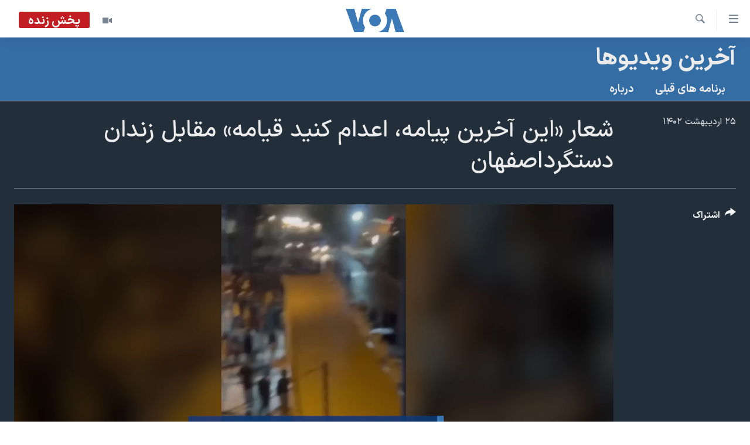

--- FILE ---
content_type: text/html; charset=utf-8
request_url: https://ir.voanews.com/a/protest-gathering-esfahan-dastgerd-prison/7093385.html
body_size: 13256
content:

<!DOCTYPE html>
<html lang="fa" dir="rtl" class="no-js">
<head>
<link href="/Content/responsive/VOA/fa-IR/VOA-fa-IR.css?&amp;av=0.0.0.0&amp;cb=310" rel="stylesheet"/>
<script src="https://tags.voanews.com/voa-pangea/prod/utag.sync.js"></script> <script type='text/javascript' src='https://www.youtube.com/iframe_api' async></script>
<script type="text/javascript">
//a general 'js' detection, must be on top level in <head>, due to CSS performance
document.documentElement.className = "js";
var cacheBuster = "310";
var appBaseUrl = "/";
var imgEnhancerBreakpoints = [0, 144, 256, 408, 650, 1023, 1597];
var isLoggingEnabled = false;
var isPreviewPage = false;
var isLivePreviewPage = false;
if (!isPreviewPage) {
window.RFE = window.RFE || {};
window.RFE.cacheEnabledByParam = window.location.href.indexOf('nocache=1') === -1;
const url = new URL(window.location.href);
const params = new URLSearchParams(url.search);
// Remove the 'nocache' parameter
params.delete('nocache');
// Update the URL without the 'nocache' parameter
url.search = params.toString();
window.history.replaceState(null, '', url.toString());
} else {
window.addEventListener('load', function() {
const links = window.document.links;
for (let i = 0; i < links.length; i++) {
links[i].href = '#';
links[i].target = '_self';
}
})
}
// Iframe & Embed detection
var embedProperties = {};
try {
// Reliable way to check if we are in an iframe.
var isIframe = window.self !== window.top;
embedProperties.is_iframe = isIframe;
if (!isIframe) {
embedProperties.embed_context = "main";
} else {
// We are in an iframe. Let's try to access the parent.
// This access will only fail with strict cross-origin (without document.domain).
var parentLocation = window.top.location;
// The access succeeded. Now we explicitly compare the hostname.
if (window.location.hostname === parentLocation.hostname) {
embedProperties.embed_context = "embed_self";
} else {
// Hostname is different (e.g. different subdomain with document.domain)
embedProperties.embed_context = "embed_cross";
}
// Since the access works, we can safely get the details.
embedProperties.url_parent = parentLocation.href;
embedProperties.title_parent = window.top.document.title;
}
} catch (err) {
// We are in an iframe, and an error occurred, probably due to cross-origin restrictions.
embedProperties.is_iframe = true;
embedProperties.embed_context = "embed_cross";
// We cannot access the properties of window.top.
// `document.referrer` can sometimes provide the URL of the parent page.
// It is not 100% reliable, but it is the best we can do in this situation.
embedProperties.url_parent = document.referrer || null;
embedProperties.title_parent = null; // We can't get to the title in a cross-origin scenario.
}
var pwaEnabled = false;
var swCacheDisabled;
</script>
<meta charset="utf-8" />
<title>شعار &#171;این آخرین پیامه، اعدام کنید قیامه&#187; مقابل زندان دستگرد&#160;اصفهان</title>
<meta name="description" content="با افزایش نگرانی‌ها از خطر اجرای احکام اعدام سه متهم پرونده &#171;خانه اصفهان&#187; شمار زیادی از معترضان در نخستین ساعات بامداد دوشنبه مقابل زندان دستگرد اصفهان تجمع کردند. این در حالی است که تصاویری از تیراندازی ماموران حکومتی به سوی معترضان منتشر شده است." />
<meta name="keywords" content="آخرین ویدیوها, اعدام, اصفهان, زندان, دستگرد" />
<meta name="viewport" content="width=device-width, initial-scale=1.0" />
<meta http-equiv="X-UA-Compatible" content="IE=edge" />
<meta name="robots" content="max-image-preview:large"><meta property="fb:pages" content="76683931440" />
<meta name="msvalidate.01" content="3286EE554B6F672A6F2E608C02343C0E" />
<link href="https://ir.voanews.com/a/protest-gathering-esfahan-dastgerd-prison/7093385.html" rel="canonical" />
<meta name="apple-mobile-web-app-title" content="صدای آمریکا" />
<meta name="apple-mobile-web-app-status-bar-style" content="black" />
<meta name="apple-itunes-app" content="app-id=1334373695, app-argument=//7093385.rtl" />
<meta content="شعار «این آخرین پیامه، اعدام کنید قیامه» مقابل زندان دستگرد اصفهان" property="og:title" />
<meta content="با افزایش نگرانی‌ها از خطر اجرای احکام اعدام سه متهم پرونده «خانه اصفهان» شمار زیادی از معترضان در نخستین ساعات بامداد دوشنبه مقابل زندان دستگرد اصفهان تجمع کردند. این در حالی است که تصاویری از تیراندازی ماموران حکومتی به سوی معترضان منتشر شده است." property="og:description" />
<meta content="video.other" property="og:type" />
<meta content="https://ir.voanews.com/a/protest-gathering-esfahan-dastgerd-prison/7093385.html" property="og:url" />
<meta content="صدای آمریکا" property="og:site_name" />
<meta content="https://www.facebook.com/voafarsi" property="article:publisher" />
<meta content="https://gdb.voanews.com/01000000-0aff-0242-71ac-08db54e3bb72_tv_w1200_h630.jpg" property="og:image" />
<meta content="1200" property="og:image:width" />
<meta content="630" property="og:image:height" />
<meta content="110459702443185" property="fb:app_id" />
<meta content="player" name="twitter:card" />
<meta content="@VOAfarsi" name="twitter:site" />
<meta content="https://ir.voanews.com/embed/player/article/7093385.html" name="twitter:player" />
<meta content="435" name="twitter:player:width" />
<meta content="314" name="twitter:player:height" />
<meta content="https://voa-video-ns.akamaized.net/pangeavideo/2023/05/0/01/01000000-0aff-0242-71ac-08db54e3bb72.mp4" name="twitter:player:stream" />
<meta content="video/mp4; codecs=&quot;h264&quot;" name="twitter:player:stream:content_type" />
<meta content="شعار «این آخرین پیامه، اعدام کنید قیامه» مقابل زندان دستگرد اصفهان" name="twitter:title" />
<meta content="با افزایش نگرانی‌ها از خطر اجرای احکام اعدام سه متهم پرونده «خانه اصفهان» شمار زیادی از معترضان در نخستین ساعات بامداد دوشنبه مقابل زندان دستگرد اصفهان تجمع کردند. این در حالی است که تصاویری از تیراندازی ماموران حکومتی به سوی معترضان منتشر شده است." name="twitter:description" />
<link rel="amphtml" href="https://ir.voanews.com/amp/protest-gathering-esfahan-dastgerd-prison/7093385.html" />
<script type="application/ld+json">{"duration":"PT1M","uploadDate":"2023-05-15 01:52:43Z","embedUrl":"https://ir.voanews.com/embed/player/article/7093385.html","headline":"شعار «این آخرین پیامه، اعدام کنید قیامه» مقابل زندان دستگرد اصفهان","inLanguage":"fa-IR","keywords":"آخرین ویدیوها, اعدام, اصفهان, زندان, دستگرد","author":{"@type":"Person","name":"صدای آمریکا"},"datePublished":"2023-05-15 01:52:43Z","dateModified":"2023-05-15 01:52:43Z","publisher":{"logo":{"width":512,"height":220,"@type":"ImageObject","url":"https://ir.voanews.com/Content/responsive/VOA/fa-IR/img/logo.png"},"@type":"Organization","url":"https://ir.voanews.com","sameAs":["https://www.facebook.com/voafarsi","https://telegram.me/farsivoa","https://twitter.com/VOAfarsi","https://www.youtube.com/voafarsi","https://instagram.com/voafarsi/","\r\n\r\nhttps://www.threads.net/@voafarsi"],"name":"صدای آمریکا","alternateName":"صدای آمریکا"},"thumbnailUrl":"https://gdb.voanews.com/01000000-0aff-0242-71ac-08db54e3bb72_tv_w1080_h608.jpg","@context":"https://schema.org","@type":"VideoObject","mainEntityOfPage":"https://ir.voanews.com/a/protest-gathering-esfahan-dastgerd-prison/7093385.html","url":"https://ir.voanews.com/a/protest-gathering-esfahan-dastgerd-prison/7093385.html","description":"با افزایش نگرانی‌ها از خطر اجرای احکام اعدام سه متهم پرونده «خانه اصفهان» شمار زیادی از معترضان در نخستین ساعات بامداد دوشنبه مقابل زندان دستگرد اصفهان تجمع کردند. این در حالی است که تصاویری از تیراندازی ماموران حکومتی به سوی معترضان منتشر شده است.","image":{"width":1080,"height":608,"@type":"ImageObject","url":"https://gdb.voanews.com/01000000-0aff-0242-71ac-08db54e3bb72_tv_w1080_h608.jpg"},"name":"شعار «این آخرین پیامه، اعدام کنید قیامه» مقابل زندان دستگرد اصفهان"}</script>
<script src="/Scripts/responsive/infographics.b?v=dVbZ-Cza7s4UoO3BqYSZdbxQZVF4BOLP5EfYDs4kqEo1&amp;av=0.0.0.0&amp;cb=310"></script>
<script src="/Scripts/responsive/loader.b?v=C-JLefdHQ4ECvt5x4bMsJCTq2VRkcN8JUkP-IB-DzAI1&amp;av=0.0.0.0&amp;cb=310"></script>
<link rel="icon" type="image/svg+xml" href="/Content/responsive/VOA/img/webApp/favicon.svg" />
<link rel="alternate icon" href="/Content/responsive/VOA/img/webApp/favicon.ico" />
<link rel="apple-touch-icon" sizes="152x152" href="/Content/responsive/VOA/img/webApp/ico-152x152.png" />
<link rel="apple-touch-icon" sizes="144x144" href="/Content/responsive/VOA/img/webApp/ico-144x144.png" />
<link rel="apple-touch-icon" sizes="114x114" href="/Content/responsive/VOA/img/webApp/ico-114x114.png" />
<link rel="apple-touch-icon" sizes="72x72" href="/Content/responsive/VOA/img/webApp/ico-72x72.png" />
<link rel="apple-touch-icon-precomposed" href="/Content/responsive/VOA/img/webApp/ico-57x57.png" />
<link rel="icon" sizes="192x192" href="/Content/responsive/VOA/img/webApp/ico-192x192.png" />
<link rel="icon" sizes="128x128" href="/Content/responsive/VOA/img/webApp/ico-128x128.png" />
<meta name="msapplication-TileColor" content="#ffffff" />
<meta name="msapplication-TileImage" content="/Content/responsive/VOA/img/webApp/ico-144x144.png" />
<link rel="alternate" type="application/rss+xml" title="VOA - Top Stories [RSS]" href="/api/" />
<link rel="sitemap" type="application/rss+xml" href="/sitemap.xml" />
<script type="text/javascript">
var analyticsData = Object.assign(embedProperties, {url:"https://ir.voanews.com/a/protest-gathering-esfahan-dastgerd-prison/7093385.html",property_id:"476",article_uid:"7093385",page_title:"شعار «این آخرین پیامه، اعدام کنید قیامه» مقابل زندان دستگرد اصفهان",page_type:"video",content_type:"video",subcontent_type:"video",last_modified:"2023-05-15 01:52:43Z",pub_datetime:"2023-05-15 01:52:43Z",section:"آخرین ویدیوها",english_section:"s_videos",byline:"",categories:"s_videos",tags:"اعدام;اصفهان;زندان;دستگرد",domain:"ir.voanews.com",language:"Persian",language_service:"VOA Persian",platform:"web",copied:"no",copied_article:"",copied_title:"",runs_js:"Yes",cms_release:"8.45.0.0.310",enviro_type:"prod",slug:"protest-gathering-esfahan-dastgerd-prison",entity:"VOA",short_language_service:"PER",platform_short:"W",page_name:"شعار «این آخرین پیامه، اعدام کنید قیامه» مقابل زندان دستگرد اصفهان"});
// Push Analytics data as GTM message (without "event" attribute and before GTM initialization)
window.dataLayer = window.dataLayer || [];
window.dataLayer.push(analyticsData);
</script>
<script type="text/javascript" data-cookiecategory="analytics">
var gtmEventObject = {event: 'page_meta_ready'};window.dataLayer = window.dataLayer || [];window.dataLayer.push(gtmEventObject);
var renderGtm = "true";
if (renderGtm === "true") {
(function(w,d,s,l,i){w[l]=w[l]||[];w[l].push({'gtm.start':new Date().getTime(),event:'gtm.js'});var f=d.getElementsByTagName(s)[0],j=d.createElement(s),dl=l!='dataLayer'?'&l='+l:'';j.async=true;j.src='//www.googletagmanager.com/gtm.js?id='+i+dl;f.parentNode.insertBefore(j,f);})(window,document,'script','dataLayer','GTM-N8MP7P');
}
</script>
</head>
<body class=" nav-no-loaded cc_theme pg-media use-sticky-share js-category-to-nav pg-prog nojs-images date-time-enabled">
<noscript><iframe src="https://www.googletagmanager.com/ns.html?id=GTM-N8MP7P" height="0" width="0" style="display:none;visibility:hidden"></iframe></noscript> <script type="text/javascript" data-cookiecategory="analytics">
var gtmEventObject = {event: 'page_meta_ready'};window.dataLayer = window.dataLayer || [];window.dataLayer.push(gtmEventObject);
var renderGtm = "true";
if (renderGtm === "true") {
(function(w,d,s,l,i){w[l]=w[l]||[];w[l].push({'gtm.start':new Date().getTime(),event:'gtm.js'});var f=d.getElementsByTagName(s)[0],j=d.createElement(s),dl=l!='dataLayer'?'&l='+l:'';j.async=true;j.src='//www.googletagmanager.com/gtm.js?id='+i+dl;f.parentNode.insertBefore(j,f);})(window,document,'script','dataLayer','GTM-N8MP7P');
}
</script>
<!--Analytics tag js version start-->
<script type="text/javascript" data-cookiecategory="analytics">
var utag_data = Object.assign({}, analyticsData, {pub_year:"2023",pub_month:"05",pub_day:"15",pub_hour:"01",pub_weekday:"Monday"});
if(typeof(TealiumTagFrom)==='function' && typeof(TealiumTagSearchKeyword)==='function') {
var utag_from=TealiumTagFrom();var utag_searchKeyword=TealiumTagSearchKeyword();
if(utag_searchKeyword!=null && utag_searchKeyword!=='' && utag_data["search_keyword"]==null) utag_data["search_keyword"]=utag_searchKeyword;if(utag_from!=null && utag_from!=='') utag_data["from"]=TealiumTagFrom();}
if(window.top!== window.self&&utag_data.page_type==="snippet"){utag_data.page_type = 'iframe';}
try{if(window.top!==window.self&&window.self.location.hostname===window.top.location.hostname){utag_data.platform = 'self-embed';utag_data.platform_short = 'se';}}catch(e){if(window.top!==window.self&&window.self.location.search.includes("platformType=self-embed")){utag_data.platform = 'cross-promo';utag_data.platform_short = 'cp';}}
(function(a,b,c,d){ a="https://tags.voanews.com/voa-pangea/prod/utag.js"; b=document;c="script";d=b.createElement(c);d.src=a;d.type="text/java"+c;d.async=true; a=b.getElementsByTagName(c)[0];a.parentNode.insertBefore(d,a); })();
</script>
<!--Analytics tag js version end-->
<!-- Analytics tag management NoScript -->
<noscript>
<img style="position: absolute; border: none;" src="https://ssc.voanews.com/b/ss/bbgprod,bbgentityvoa/1/G.4--NS/730000857?pageName=voa%3aper%3aw%3avideo%3a%d8%b4%d8%b9%d8%a7%d8%b1%20%c2%ab%d8%a7%db%8c%d9%86%20%d8%a2%d8%ae%d8%b1%db%8c%d9%86%20%d9%be%db%8c%d8%a7%d9%85%d9%87%d8%8c%20%d8%a7%d8%b9%d8%af%d8%a7%d9%85%20%da%a9%d9%86%db%8c%d8%af%20%d9%82%db%8c%d8%a7%d9%85%d9%87%c2%bb%20%d9%85%d9%82%d8%a7%d8%a8%d9%84%20%d8%b2%d9%86%d8%af%d8%a7%d9%86%20%d8%af%d8%b3%d8%aa%da%af%d8%b1%d8%af%c2%a0%d8%a7%d8%b5%d9%81%d9%87%d8%a7%d9%86&amp;c6=%d8%b4%d8%b9%d8%a7%d8%b1%20%c2%ab%d8%a7%db%8c%d9%86%20%d8%a2%d8%ae%d8%b1%db%8c%d9%86%20%d9%be%db%8c%d8%a7%d9%85%d9%87%d8%8c%20%d8%a7%d8%b9%d8%af%d8%a7%d9%85%20%da%a9%d9%86%db%8c%d8%af%20%d9%82%db%8c%d8%a7%d9%85%d9%87%c2%bb%20%d9%85%d9%82%d8%a7%d8%a8%d9%84%20%d8%b2%d9%86%d8%af%d8%a7%d9%86%20%d8%af%d8%b3%d8%aa%da%af%d8%b1%d8%af%c2%a0%d8%a7%d8%b5%d9%81%d9%87%d8%a7%d9%86&amp;v36=8.45.0.0.310&amp;v6=D=c6&amp;g=https%3a%2f%2fir.voanews.com%2fa%2fprotest-gathering-esfahan-dastgerd-prison%2f7093385.html&amp;c1=D=g&amp;v1=D=g&amp;events=event1&amp;c16=voa%20persian&amp;v16=D=c16&amp;c5=s_videos&amp;v5=D=c5&amp;ch=%d8%a2%d8%ae%d8%b1%db%8c%d9%86%20%d9%88%db%8c%d8%af%db%8c%d9%88%d9%87%d8%a7&amp;c15=persian&amp;v15=D=c15&amp;c4=video&amp;v4=D=c4&amp;c14=7093385&amp;v14=D=c14&amp;v20=no&amp;c17=web&amp;v17=D=c17&amp;mcorgid=518abc7455e462b97f000101%40adobeorg&amp;server=ir.voanews.com&amp;pageType=D=c4&amp;ns=bbg&amp;v29=D=server&amp;v25=voa&amp;v30=476&amp;v105=D=User-Agent " alt="analytics" width="1" height="1" /></noscript>
<!-- End of Analytics tag management NoScript -->
<!--*** Accessibility links - For ScreenReaders only ***-->
<section>
<div class="sr-only">
<h2>لینکهای قابل دسترسی</h2>
<ul>
<li><a href="#content" data-disable-smooth-scroll="1">جهش به محتوای اصلی</a></li>
<li><a href="#navigation" data-disable-smooth-scroll="1">جهش به صفحه اصلی </a></li>
<li><a href="#txtHeaderSearch" data-disable-smooth-scroll="1">جهش به جستجو</a></li>
</ul>
</div>
</section>
<div dir="rtl">
<div id="page">
<aside>
<div class="ctc-message pos-fix">
<div class="ctc-message__inner">لینک در حافظه ذخیره شد</div>
</div>
</aside>
<div class="hdr-20 hdr-20--big">
<div class="hdr-20__inner">
<div class="hdr-20__max pos-rel">
<div class="hdr-20__side hdr-20__side--primary d-flex">
<label data-for="main-menu-ctrl" data-switcher-trigger="true" data-switch-target="main-menu-ctrl" class="burger hdr-trigger pos-rel trans-trigger" data-trans-evt="click" data-trans-id="menu">
<span class="ico ico-close hdr-trigger__ico hdr-trigger__ico--close burger__ico burger__ico--close"></span>
<span class="ico ico-menu hdr-trigger__ico hdr-trigger__ico--open burger__ico burger__ico--open"></span>
</label>
<div class="menu-pnl pos-fix trans-target" data-switch-target="main-menu-ctrl" data-trans-id="menu">
<div class="menu-pnl__inner">
<nav class="main-nav menu-pnl__item menu-pnl__item--first">
<ul class="main-nav__list accordeon" data-analytics-tales="false" data-promo-name="link" data-location-name="nav,secnav">
<li class="main-nav__item">
<a class="main-nav__item-name main-nav__item-name--link" href="/" title="خانه" >خانه</a>
</li>
<li class="main-nav__item accordeon__item" data-switch-target="menu-item-790">
<label class="main-nav__item-name main-nav__item-name--label accordeon__control-label" data-switcher-trigger="true" data-for="menu-item-790">
موضوع ها
<span class="ico ico-chevron-down main-nav__chev"></span>
</label>
<div class="main-nav__sub-list">
<a class="main-nav__item-name main-nav__item-name--link main-nav__item-name--sub" href="/iran" title="ایران" data-item-name="iran" >ایران</a>
<a class="main-nav__item-name main-nav__item-name--link main-nav__item-name--sub" href="/america" title="آمریکا" data-item-name="us" >آمریکا</a>
<a class="main-nav__item-name main-nav__item-name--link main-nav__item-name--sub" href="/world" title="جهان" data-item-name="world" >جهان</a>
<a class="main-nav__item-name main-nav__item-name--link main-nav__item-name--sub" href="/z/1031" title="گزیده‌ها" data-item-name="s_persian_news" >گزیده‌ها</a>
<a class="main-nav__item-name main-nav__item-name--link main-nav__item-name--sub" href="/z/3826" title="ویژه برنامه‌ها" data-item-name="p_special-programs" >ویژه برنامه‌ها</a>
<a class="main-nav__item-name main-nav__item-name--link main-nav__item-name--sub" href="/z/6646" title="ویدیوها" data-item-name="s_videos" >ویدیوها</a>
<a class="main-nav__item-name main-nav__item-name--link main-nav__item-name--sub" href="/z/4264" title="حقوق شهروندی" data-item-name="s_civil-rights" >حقوق شهروندی</a>
<a class="main-nav__item-name main-nav__item-name--link main-nav__item-name--sub" href="/z/1037" title="علم و فناوری" data-item-name="s_persian_news_science-technology" >علم و فناوری</a>
<a class="main-nav__item-name main-nav__item-name--link main-nav__item-name--sub" href="/z/1113" title="گالری عکس" data-item-name="persian_news_photo-galleries" >گالری عکس</a>
<a class="main-nav__item-name main-nav__item-name--link main-nav__item-name--sub" href="/p/6980.html" title="آرشیو پخش زنده" >آرشیو پخش زنده</a>
</div>
</li>
<li class="main-nav__item">
<a class="main-nav__item-name main-nav__item-name--link" href="/programs/tv" title="برنامه های تلویزیونی" >برنامه های تلویزیونی</a>
</li>
<li class="main-nav__item">
<a class="main-nav__item-name main-nav__item-name--link" href="/schedule/tv.html#live-now" title="جدول برنامه ها" >جدول برنامه ها</a>
</li>
<li class="main-nav__item accordeon__item" data-switch-target="menu-item-1810">
<label class="main-nav__item-name main-nav__item-name--label accordeon__control-label" data-switcher-trigger="true" data-for="menu-item-1810">
صفحه‌های ویژه
<span class="ico ico-chevron-down main-nav__chev"></span>
</label>
<div class="main-nav__sub-list">
<a class="main-nav__item-name main-nav__item-name--link main-nav__item-name--sub" href="/p/7055.html" title="صفحه‌های ویژه" >صفحه‌های ویژه</a>
<a class="main-nav__item-name main-nav__item-name--link main-nav__item-name--sub" href="/p/9836.html" title="۲۵۰سالگی آمریکا" data-item-name="America250 project" >۲۵۰سالگی آمریکا</a>
<a class="main-nav__item-name main-nav__item-name--link main-nav__item-name--sub" href="/p/9133.html" title="مستندها" target="_blank" rel="noopener">مستندها</a>
<a class="main-nav__item-name main-nav__item-name--link main-nav__item-name--sub" href="/p/9582.html" title="بایگانی برنامه‌های تلویزیونی" target="_blank" rel="noopener">بایگانی برنامه‌های تلویزیونی</a>
<a class="main-nav__item-name main-nav__item-name--link main-nav__item-name--sub" href="/z/7939" title="انتخابات ریاست جمهوری آمریکا ۲۰۲۴" target="_blank" rel="noopener">انتخابات ریاست جمهوری آمریکا ۲۰۲۴</a>
<a class="main-nav__item-name main-nav__item-name--link main-nav__item-name--sub" href="/p/9307.html" title="حمله جمهوری اسلامی به اسرائیل" data-item-name="M.E. in crisis" >حمله جمهوری اسلامی به اسرائیل</a>
<a class="main-nav__item-name main-nav__item-name--link main-nav__item-name--sub" href="/p/9035.html" title="رمز مهسا" target="_blank" rel="noopener">رمز مهسا</a>
<a class="main-nav__item-name main-nav__item-name--link main-nav__item-name--sub" href="/p/8996.html" title="ورزش زنان در ایران" target="_blank" rel="noopener">ورزش زنان در ایران</a>
<a class="main-nav__item-name main-nav__item-name--link main-nav__item-name--sub" href="/p/8448.html" title="اعتراضات زن، زندگی، آزادی" target="_blank" rel="noopener">اعتراضات زن، زندگی، آزادی</a>
<a class="main-nav__item-name main-nav__item-name--link main-nav__item-name--sub" href="/p/7777.html" title="مجموعه مستندهای دادخواهی" target="_blank" rel="noopener">مجموعه مستندهای دادخواهی</a>
<a class="main-nav__item-name main-nav__item-name--link main-nav__item-name--sub" href="/p/9294.html" title="برنامه‌های نوروز ۱۴۰۳" target="_blank" rel="noopener">برنامه‌های نوروز ۱۴۰۳</a>
<a class="main-nav__item-name main-nav__item-name--link main-nav__item-name--sub" href="/p/7842.html" title="تریبونال مردمی آبان ۹۸" target="_blank" rel="noopener">تریبونال مردمی آبان ۹۸</a>
<a class="main-nav__item-name main-nav__item-name--link main-nav__item-name--sub" href="/p/8330.html" title="دادگاه حمید نوری" target="_blank" rel="noopener">دادگاه حمید نوری</a>
<a class="main-nav__item-name main-nav__item-name--link main-nav__item-name--sub" href="/p/7197.html" title="چهل سال گروگان‌گیری" target="_blank" rel="noopener">چهل سال گروگان‌گیری</a>
<a class="main-nav__item-name main-nav__item-name--link main-nav__item-name--sub" href="/p/6715.html" title="قانون شفافیت دارائی کادر رهبری ایران" target="_blank" rel="noopener">قانون شفافیت دارائی کادر رهبری ایران</a>
<a class="main-nav__item-name main-nav__item-name--link main-nav__item-name--sub" href="/p/7207.html" title="اعتراضات مردمی آبان ۹۸" target="_blank" rel="noopener">اعتراضات مردمی آبان ۹۸</a>
<a class="main-nav__item-name main-nav__item-name--link main-nav__item-name--sub" href="/p/9085.html" title="اسرائیل در جنگ" target="_blank" rel="noopener">اسرائیل در جنگ</a>
<a class="main-nav__item-name main-nav__item-name--link main-nav__item-name--sub" href="/p/9084.html" title="نرگس محمدی برنده جایزه نوبل صلح" target="_blank" rel="noopener">نرگس محمدی برنده جایزه نوبل صلح</a>
<a class="main-nav__item-name main-nav__item-name--link main-nav__item-name--sub" href="/z/1160" title="همایش محافظه‌کاران آمریکا &#171;سی‌پک&#187;" target="_blank" rel="noopener">همایش محافظه‌کاران آمریکا &#171;سی‌پک&#187;</a>
</div>
</li>
</ul>
</nav>
<div class="menu-pnl__item">
<a href="https://learningenglish.voanews.com/" class="menu-pnl__item-link" alt="یادگیری زبان انگلیسی">یادگیری زبان انگلیسی</a>
</div>
<div class="menu-pnl__item menu-pnl__item--social">
<h5 class="menu-pnl__sub-head">دنبال کنید</h5>
<a href="https://www.facebook.com/voafarsi" title="در فیسبوک ما را دنبال کنید" data-analytics-text="follow_on_facebook" class="btn btn--rounded btn--social-inverted menu-pnl__btn js-social-btn btn-facebook" target="_blank" rel="noopener">
<span class="ico ico-facebook-alt ico--rounded"></span>
</a>
<a href="https://telegram.me/farsivoa" title="در تلگرام ما را دنبال کنید" data-analytics-text="follow_on_telegram" class="btn btn--rounded btn--social-inverted menu-pnl__btn js-social-btn btn-telegram" target="_blank" rel="noopener">
<span class="ico ico-telegram ico--rounded"></span>
</a>
<a href="
https://www.threads.net/@voafarsi" title="در تردز ما را دنبال کنید" data-analytics-text="follow_on_threads" class="btn btn--rounded btn--social-inverted menu-pnl__btn js-social-btn btn-threads" target="_blank" rel="noopener">
<span class="ico ico-threads ico--rounded"></span>
</a>
<a href="https://twitter.com/VOAfarsi" title="در ایکس ما را دنبال کنید" data-analytics-text="follow_on_twitter" class="btn btn--rounded btn--social-inverted menu-pnl__btn js-social-btn btn-twitter" target="_blank" rel="noopener">
<span class="ico ico-twitter ico--rounded"></span>
</a>
<a href="https://www.youtube.com/voafarsi" title="در یوتیوب ما را دنبال کنید" data-analytics-text="follow_on_youtube" class="btn btn--rounded btn--social-inverted menu-pnl__btn js-social-btn btn-youtube" target="_blank" rel="noopener">
<span class="ico ico-youtube ico--rounded"></span>
</a>
<a href="https://instagram.com/voafarsi/" title="در اینستاگرام ما را دنبال کنید" data-analytics-text="follow_on_instagram" class="btn btn--rounded btn--social-inverted menu-pnl__btn js-social-btn btn-instagram" target="_blank" rel="noopener">
<span class="ico ico-instagram ico--rounded"></span>
</a>
</div>
<div class="menu-pnl__item">
<a href="/navigation/allsites" class="menu-pnl__item-link">
<span class="ico ico-languages "></span>
زبانهای مختلف
</a>
</div>
</div>
</div>
<label data-for="top-search-ctrl" data-switcher-trigger="true" data-switch-target="top-search-ctrl" class="top-srch-trigger hdr-trigger">
<span class="ico ico-close hdr-trigger__ico hdr-trigger__ico--close top-srch-trigger__ico top-srch-trigger__ico--close"></span>
<span class="ico ico-search hdr-trigger__ico hdr-trigger__ico--open top-srch-trigger__ico top-srch-trigger__ico--open"></span>
</label>
<div class="srch-top srch-top--in-header" data-switch-target="top-search-ctrl">
<div class="container">
<form action="/s" class="srch-top__form srch-top__form--in-header" id="form-topSearchHeader" method="get" role="search"><label for="txtHeaderSearch" class="sr-only">جستجو</label>
<input type="text" id="txtHeaderSearch" name="k" placeholder="متن جستجو ...." accesskey="s" value="" class="srch-top__input analyticstag-event" onkeydown="if (event.keyCode === 13) { FireAnalyticsTagEventOnSearch('search', $dom.get('#txtHeaderSearch')[0].value) }" />
<button title="جستجو" type="submit" class="btn btn--top-srch analyticstag-event" onclick="FireAnalyticsTagEventOnSearch('search', $dom.get('#txtHeaderSearch')[0].value) ">
<span class="ico ico-search"></span>
</button></form>
</div>
</div>
<a href="/" class="main-logo-link">
<img src="/Content/responsive/VOA/fa-IR/img/logo-compact.svg?cb=310" class="main-logo main-logo--comp" alt="site logo">
<img src="/Content/responsive/VOA/fa-IR/img/logo.svg?cb=310" class="main-logo main-logo--big" alt="site logo">
</a>
</div>
<div class="hdr-20__side hdr-20__side--secondary d-flex">
<a href="/z/6646" title="ویدیو" class="hdr-20__secondary-item" data-item-name="video">
<span class="ico ico-video hdr-20__secondary-icon"></span>
</a>
<a href="/s" title="جستجو" class="hdr-20__secondary-item hdr-20__secondary-item--search" data-item-name="search">
<span class="ico ico-search hdr-20__secondary-icon hdr-20__secondary-icon--search"></span>
</a>
<div class="hdr-20__secondary-item live-b-drop">
<div class="live-b-drop__off">
<a href="/live/video/86" class="live-b-drop__link" title="پخش زنده" data-item-name="live">
<span class="badge badge--live-btn badge--live">
پخش زنده
</span>
</a>
</div>
<div class="live-b-drop__on hidden">
<label data-for="live-ctrl" data-switcher-trigger="true" data-switch-target="live-ctrl" class="live-b-drop__label pos-rel">
<span class="badge badge--live badge--live-btn">
پخش زنده
</span>
<span class="ico ico-close live-b-drop__label-ico live-b-drop__label-ico--close"></span>
</label>
<div class="live-b-drop__panel" id="targetLivePanelDiv" data-switch-target="live-ctrl"></div>
</div>
</div>
<div class="srch-bottom">
<form action="/s" class="srch-bottom__form d-flex" id="form-bottomSearch" method="get" role="search"><label for="txtSearch" class="sr-only">جستجو</label>
<input type="search" id="txtSearch" name="k" placeholder="متن جستجو ...." accesskey="s" value="" class="srch-bottom__input analyticstag-event" onkeydown="if (event.keyCode === 13) { FireAnalyticsTagEventOnSearch('search', $dom.get('#txtSearch')[0].value) }" />
<button title="جستجو" type="submit" class="btn btn--bottom-srch analyticstag-event" onclick="FireAnalyticsTagEventOnSearch('search', $dom.get('#txtSearch')[0].value) ">
<span class="ico ico-search"></span>
</button></form>
</div>
</div>
<img src="/Content/responsive/VOA/fa-IR/img/logo-print.gif?cb=310" class="logo-print" loading="lazy" alt="site logo">
<img src="/Content/responsive/VOA/fa-IR/img/logo-print_color.png?cb=310" class="logo-print logo-print--color" loading="lazy" alt="site logo">
</div>
</div>
</div>
<script>
if (document.body.className.indexOf('pg-home') > -1) {
var nav2In = document.querySelector('.hdr-20__inner');
var nav2Sec = document.querySelector('.hdr-20__side--secondary');
var secStyle = window.getComputedStyle(nav2Sec);
if (nav2In && window.pageYOffset < 150 && secStyle['position'] !== 'fixed') {
nav2In.classList.add('hdr-20__inner--big')
}
}
</script>
<div class="c-hlights c-hlights--breaking c-hlights--no-item" data-hlight-display="mobile,desktop">
<div class="c-hlights__wrap container p-0">
<div class="c-hlights__nav">
<a role="button" href="#" title="قبلی">
<span class="ico ico-chevron-backward m-0"></span>
<span class="sr-only">قبلی</span>
</a>
<a role="button" href="#" title="بعدی">
<span class="ico ico-chevron-forward m-0"></span>
<span class="sr-only">بعدی</span>
</a>
</div>
<span class="c-hlights__label">
<span class="">خبر فوری</span>
<span class="switcher-trigger">
<label data-for="more-less-1" data-switcher-trigger="true" class="switcher-trigger__label switcher-trigger__label--more p-b-0" title="بیشتر بخوانید">
<span class="ico ico-chevron-down"></span>
</label>
<label data-for="more-less-1" data-switcher-trigger="true" class="switcher-trigger__label switcher-trigger__label--less p-b-0" title="کمتر">
<span class="ico ico-chevron-up"></span>
</label>
</span>
</span>
<ul class="c-hlights__items switcher-target" data-switch-target="more-less-1">
</ul>
</div>
</div> <div class="date-time-area ">
<div class="container">
<span class="date-time">
سه شنبه ۱۴ بهمن ۱۴۰۴ ایران ۰۲:۱۹
</span>
</div>
</div>
<div id="content">
<div class="prog-hdr">
<div class="container">
<a href="/z/6646" class="prog-hdr__link">
<h1 class="title pg-title title--program">آخرین ویدیوها</h1>
</a>
</div>
<div class="nav-tabs nav-tabs--level-1 nav-tabs--prog-hdr nav-tabs--full">
<div class="container">
<div class="row">
<div class="nav-tabs__inner swipe-slide">
<ul class="nav-tabs__list swipe-slide__inner" role="tablist">
<li class="nav-tabs__item nav-tabs__item--prog-hdr nav-tabs__item--full">
<a href="/z/6646">برنامه های قبلی</a> </li>
<li class="nav-tabs__item nav-tabs__item--prog-hdr nav-tabs__item--full">
<a href="/z/6646/about">درباره</a> </li>
</ul>
</div>
</div>
</div>
</div>
</div>
<div class="media-container">
<div class="container">
<div class="hdr-container">
<div class="row">
<div class="col-title col-xs-12 col-md-10 col-lg-10 pull-right"> <h1 class="">
شعار &#171;این آخرین پیامه، اعدام کنید قیامه&#187; مقابل زندان دستگرد&#160;اصفهان
</h1>
</div><div class="col-publishing-details col-xs-12 col-md-2 pull-left"> <div class="publishing-details ">
<div class="published">
<span class="date" >
<time pubdate="pubdate" datetime="2023-05-15T05:22:43+03:30">
۲۵ اردیبهشت ۱۴۰۲
</time>
</span>
</div>
</div>
</div><div class="col-lg-12 separator"> <div class="separator">
<hr class="title-line" />
</div>
</div><div class="col-multimedia col-xs-12 col-md-10 pull-right"> <div class="media-pholder media-pholder--video ">
<div class="c-sticky-container" data-poster="https://gdb.voanews.com/01000000-0aff-0242-71ac-08db54e3bb72_tv_w250_r1.jpg">
<div class="c-sticky-element" data-sp_api="pangea-video" data-persistent data-persistent-browse-out >
<div class="c-mmp c-mmp--enabled c-mmp--loading c-mmp--video c-mmp--detail c-mmp--has-poster c-sticky-element__swipe-el"
data-player_id="" data-title="شعار &#171;این آخرین پیامه، اعدام کنید قیامه&#187; مقابل زندان دستگرد&#160;اصفهان" data-hide-title="False"
data-breakpoint_s="320" data-breakpoint_m="640" data-breakpoint_l="992"
data-hlsjs-src="/Scripts/responsive/hls.b"
data-bypass-dash-for-vod="true"
data-bypass-dash-for-live-video="true"
data-bypass-dash-for-live-audio="true"
data-media-id="7093385"
id="player7093385">
<div class="c-mmp__poster js-poster c-mmp__poster--video">
<img src="https://gdb.voanews.com/01000000-0aff-0242-71ac-08db54e3bb72_tv_w250_r1.jpg" alt="شعار &#171;این آخرین پیامه، اعدام کنید قیامه&#187; مقابل زندان دستگرد&#160;اصفهان" title="شعار &#171;این آخرین پیامه، اعدام کنید قیامه&#187; مقابل زندان دستگرد&#160;اصفهان" class="c-mmp__poster-image-h" />
</div>
<a class="c-mmp__fallback-link" href="https://voa-video-ns.akamaized.net/pangeavideo/2023/05/0/01/01000000-0aff-0242-71ac-08db54e3bb72_720p.mp4">
<span class="c-mmp__fallback-link-icon">
<span class="ico ico-play"></span>
</span>
</a>
<div class="c-spinner">
<img src="/Content/responsive/img/player-spinner.png" alt="لطفأ صبر کنيد" title="لطفأ صبر کنيد" />
</div>
<span class="c-mmp__big_play_btn js-btn-play-big">
<span class="ico ico-play"></span>
</span>
<div class="c-mmp__player">
<video src="https://voa-video-ns.akamaized.net/pangeavideo/2023/05/0/01/01000000-0aff-0242-71ac-08db54e3bb72_720p.mp4" data-fallbacksrc="https://voa-video-ns.akamaized.net/pangeavideo/2023/05/0/01/01000000-0aff-0242-71ac-08db54e3bb72.mp4" data-fallbacktype="video/mp4" data-type="video/mp4" data-info="Auto" data-sources="[{&quot;AmpSrc&quot;:&quot;https://voa-video-ns.akamaized.net/pangeavideo/2023/05/0/01/01000000-0aff-0242-71ac-08db54e3bb72_240p.mp4&quot;,&quot;Src&quot;:&quot;https://voa-video-ns.akamaized.net/pangeavideo/2023/05/0/01/01000000-0aff-0242-71ac-08db54e3bb72_240p.mp4&quot;,&quot;Type&quot;:&quot;video/mp4&quot;,&quot;DataInfo&quot;:&quot;240p&quot;,&quot;Url&quot;:null,&quot;BlockAutoTo&quot;:null,&quot;BlockAutoFrom&quot;:null},{&quot;AmpSrc&quot;:&quot;https://voa-video-ns.akamaized.net/pangeavideo/2023/05/0/01/01000000-0aff-0242-71ac-08db54e3bb72.mp4&quot;,&quot;Src&quot;:&quot;https://voa-video-ns.akamaized.net/pangeavideo/2023/05/0/01/01000000-0aff-0242-71ac-08db54e3bb72.mp4&quot;,&quot;Type&quot;:&quot;video/mp4&quot;,&quot;DataInfo&quot;:&quot;360p&quot;,&quot;Url&quot;:null,&quot;BlockAutoTo&quot;:null,&quot;BlockAutoFrom&quot;:null},{&quot;AmpSrc&quot;:&quot;https://voa-video-ns.akamaized.net/pangeavideo/2023/05/0/01/01000000-0aff-0242-71ac-08db54e3bb72_480p.mp4&quot;,&quot;Src&quot;:&quot;https://voa-video-ns.akamaized.net/pangeavideo/2023/05/0/01/01000000-0aff-0242-71ac-08db54e3bb72_480p.mp4&quot;,&quot;Type&quot;:&quot;video/mp4&quot;,&quot;DataInfo&quot;:&quot;480p&quot;,&quot;Url&quot;:null,&quot;BlockAutoTo&quot;:null,&quot;BlockAutoFrom&quot;:null},{&quot;AmpSrc&quot;:&quot;https://voa-video-ns.akamaized.net/pangeavideo/2023/05/0/01/01000000-0aff-0242-71ac-08db54e3bb72_720p.mp4&quot;,&quot;Src&quot;:&quot;https://voa-video-ns.akamaized.net/pangeavideo/2023/05/0/01/01000000-0aff-0242-71ac-08db54e3bb72_720p.mp4&quot;,&quot;Type&quot;:&quot;video/mp4&quot;,&quot;DataInfo&quot;:&quot;720p&quot;,&quot;Url&quot;:null,&quot;BlockAutoTo&quot;:null,&quot;BlockAutoFrom&quot;:null},{&quot;AmpSrc&quot;:&quot;https://voa-video-ns.akamaized.net/pangeavideo/2023/05/0/01/01000000-0aff-0242-71ac-08db54e3bb72_1080p.mp4&quot;,&quot;Src&quot;:&quot;https://voa-video-ns.akamaized.net/pangeavideo/2023/05/0/01/01000000-0aff-0242-71ac-08db54e3bb72_1080p.mp4&quot;,&quot;Type&quot;:&quot;video/mp4&quot;,&quot;DataInfo&quot;:&quot;1080p&quot;,&quot;Url&quot;:null,&quot;BlockAutoTo&quot;:null,&quot;BlockAutoFrom&quot;:null}]" data-pub_datetime="2023-05-15 01:52:43Z" data-lt-on-play="0" data-lt-url="" data-autoplay data-preload webkit-playsinline="webkit-playsinline" playsinline="playsinline" style="width:100%; height:100%" title="شعار «این آخرین پیامه، اعدام کنید قیامه» مقابل زندان دستگرد اصفهان" data-aspect-ratio="640/360" data-sdkadaptive="true" data-sdkamp="false" data-sdktitle="شعار «این آخرین پیامه، اعدام کنید قیامه» مقابل زندان دستگرد اصفهان" data-sdkvideo="html5" data-sdkid="7093385" data-sdktype="Video ondemand">
</video>
</div>
<div class="c-mmp__overlay c-mmp__overlay--title c-mmp__overlay--partial c-mmp__overlay--disabled c-mmp__overlay--slide-from-top js-c-mmp__title-overlay">
<span class="c-mmp__overlay-actions c-mmp__overlay-actions-top js-overlay-actions">
<span class="c-mmp__overlay-actions-link c-mmp__overlay-actions-link--embed js-btn-embed-overlay" title="Embed">
<span class="c-mmp__overlay-actions-link-ico ico ico-embed-code"></span>
<span class="c-mmp__overlay-actions-link-text">Embed</span>
</span>
<span class="c-mmp__overlay-actions-link c-mmp__overlay-actions-link--close-sticky c-sticky-element__close-el" title="ببند">
<span class="c-mmp__overlay-actions-link-ico ico ico-close"></span>
</span>
</span>
<div class="c-mmp__overlay-title js-overlay-title">
<h5 class="c-mmp__overlay-media-title">
<a class="js-media-title-link" href="/a/protest-gathering-esfahan-dastgerd-prison/7093385.html" target="_blank" rel="noopener" title="شعار &#171;این آخرین پیامه، اعدام کنید قیامه&#187; مقابل زندان دستگرد&#160;اصفهان">شعار &#171;این آخرین پیامه، اعدام کنید قیامه&#187; مقابل زندان دستگرد&#160;اصفهان</a>
</h5>
</div>
</div>
<div class="c-mmp__overlay c-mmp__overlay--sharing c-mmp__overlay--disabled c-mmp__overlay--slide-from-bottom js-c-mmp__sharing-overlay">
<span class="c-mmp__overlay-actions">
<span class="c-mmp__overlay-actions-link c-mmp__overlay-actions-link--embed js-btn-embed-overlay" title="Embed">
<span class="c-mmp__overlay-actions-link-ico ico ico-embed-code"></span>
<span class="c-mmp__overlay-actions-link-text">Embed</span>
</span>
<span class="c-mmp__overlay-actions-link c-mmp__overlay-actions-link--close js-btn-close-overlay" title="ببند">
<span class="c-mmp__overlay-actions-link-ico ico ico-close"></span>
</span>
</span>
<div class="c-mmp__overlay-tabs">
<div class="c-mmp__overlay-tab c-mmp__overlay-tab--disabled c-mmp__overlay-tab--slide-backward js-tab-embed-overlay" data-trigger="js-btn-embed-overlay" data-embed-source="//ir.voanews.com/embed/player/0/7093385.html?type=video" role="form">
<div class="c-mmp__overlay-body c-mmp__overlay-body--centered-vertical">
<div class="column">
<div class="c-mmp__status-msg ta-c js-message-embed-code-copied" role="tooltip">
کد در کلیپ بورد کپی شد.
</div>
<div class="c-mmp__form-group ta-c">
<input type="text" name="embed_code" class="c-mmp__input-text js-embed-code" dir="ltr" value="" readonly />
<span class="c-mmp__input-btn js-btn-copy-embed-code" title="Copy to clipboard"><span class="ico ico-content-copy"></span></span>
</div>
<hr class="c-mmp__separator-line" />
<div class="c-mmp__form-group ta-c">
<label class="c-mmp__form-inline-element">
<span class="c-mmp__form-inline-element-text" title="عرض">عرض</span>
<input type="text" title="عرض" value="640" data-default="640" dir="ltr" name="embed_width" class="ta-c c-mmp__input-text c-mmp__input-text--xs js-video-embed-width" aria-live="assertive" />
<span class="c-mmp__input-suffix">px</span>
</label>
<label class="c-mmp__form-inline-element">
<span class="c-mmp__form-inline-element-text" title="ارتفاع">ارتفاع</span>
<input type="text" title="ارتفاع" value="360" data-default="360" dir="ltr" name="embed_height" class="ta-c c-mmp__input-text c-mmp__input-text--xs js-video-embed-height" aria-live="assertive" />
<span class="c-mmp__input-suffix">px</span>
</label>
</div>
</div>
</div>
</div>
<div class="c-mmp__overlay-tab c-mmp__overlay-tab--disabled c-mmp__overlay-tab--slide-forward js-tab-sharing-overlay" data-trigger="js-btn-sharing-overlay" role="form">
<div class="c-mmp__overlay-body c-mmp__overlay-body--centered-vertical">
<div class="column">
<div class="not-apply-to-sticky audio-fl-bwd">
<aside class="player-content-share share share--mmp" role="complementary"
data-share-url="https://ir.voanews.com/a/7093385.html" data-share-title="شعار &#171;این آخرین پیامه، اعدام کنید قیامه&#187; مقابل زندان دستگرد&#160;اصفهان" data-share-text="">
<ul class="share__list">
<li class="share__item">
<a href="https://facebook.com/sharer.php?u=https%3a%2f%2fir.voanews.com%2fa%2f7093385.html"
data-analytics-text="share_on_facebook"
title="Facebook" target="_blank"
class="btn bg-transparent js-social-btn">
<span class="ico ico-facebook fs_xl "></span>
</a>
</li>
<li class="share__item">
<a href="https://twitter.com/share?url=https%3a%2f%2fir.voanews.com%2fa%2f7093385.html&amp;text=%d8%b4%d8%b9%d8%a7%d8%b1+%c2%ab%d8%a7%db%8c%d9%86+%d8%a2%d8%ae%d8%b1%db%8c%d9%86+%d9%be%db%8c%d8%a7%d9%85%d9%87%d8%8c+%d8%a7%d8%b9%d8%af%d8%a7%d9%85+%da%a9%d9%86%db%8c%d8%af+%d9%82%db%8c%d8%a7%d9%85%d9%87%c2%bb+%d9%85%d9%82%d8%a7%d8%a8%d9%84+%d8%b2%d9%86%d8%af%d8%a7%d9%86+%d8%af%d8%b3%d8%aa%da%af%d8%b1%d8%af%c2%a0%d8%a7%d8%b5%d9%81%d9%87%d8%a7%d9%86"
data-analytics-text="share_on_twitter"
title="Twitter" target="_blank"
class="btn bg-transparent js-social-btn">
<span class="ico ico-twitter fs_xl "></span>
</a>
</li>
<li class="share__item">
<a href="/a/7093385.html" title="به اشتراک بگذارید" class="btn bg-transparent" target="_blank" rel="noopener">
<span class="ico ico-ellipsis fs_xl "></span>
</a>
</li>
</ul>
</aside>
</div>
<hr class="c-mmp__separator-line audio-fl-bwd xs-hidden s-hidden" />
<div class="c-mmp__status-msg ta-c js-message-share-url-copied" role="tooltip">
The URL has been copied to your clipboard
</div>
<div class="c-mmp__form-group ta-c audio-fl-bwd xs-hidden s-hidden">
<input type="text" name="share_url" class="c-mmp__input-text js-share-url" value="https://ir.voanews.com/a/protest-gathering-esfahan-dastgerd-prison/7093385.html" dir="ltr" readonly />
<span class="c-mmp__input-btn js-btn-copy-share-url" title="Copy to clipboard"><span class="ico ico-content-copy"></span></span>
</div>
</div>
</div>
</div>
</div>
</div>
<div class="c-mmp__overlay c-mmp__overlay--settings c-mmp__overlay--disabled c-mmp__overlay--slide-from-bottom js-c-mmp__settings-overlay">
<span class="c-mmp__overlay-actions">
<span class="c-mmp__overlay-actions-link c-mmp__overlay-actions-link--close js-btn-close-overlay" title="ببند">
<span class="c-mmp__overlay-actions-link-ico ico ico-close"></span>
</span>
</span>
<div class="c-mmp__overlay-body c-mmp__overlay-body--centered-vertical">
<div class="column column--scrolling js-sources"></div>
</div>
</div>
<div class="c-mmp__overlay c-mmp__overlay--disabled js-c-mmp__disabled-overlay">
<div class="c-mmp__overlay-body c-mmp__overlay-body--centered-vertical">
<div class="column">
<p class="ta-c"><span class="ico ico-clock"></span>No media source currently available</p>
</div>
</div>
</div>
<div class="c-mmp__cpanel-container js-cpanel-container">
<div class="c-mmp__cpanel c-mmp__cpanel--hidden">
<div class="c-mmp__cpanel-playback-controls">
<span class="c-mmp__cpanel-btn c-mmp__cpanel-btn--play js-btn-play" title="شروع">
<span class="ico ico-play m-0"></span>
</span>
<span class="c-mmp__cpanel-btn c-mmp__cpanel-btn--pause js-btn-pause" title="مکث">
<span class="ico ico-pause m-0"></span>
</span>
</div>
<div class="c-mmp__cpanel-progress-controls">
<span class="c-mmp__cpanel-progress-controls-current-time js-current-time" dir="ltr">0:00</span>
<span class="c-mmp__cpanel-progress-controls-duration js-duration" dir="ltr">
0:01:00
</span>
<span class="c-mmp__indicator c-mmp__indicator--horizontal" dir="ltr">
<span class="c-mmp__indicator-lines js-progressbar">
<span class="c-mmp__indicator-line c-mmp__indicator-line--range js-playback-range" style="width:100%"></span>
<span class="c-mmp__indicator-line c-mmp__indicator-line--buffered js-playback-buffered" style="width:0%"></span>
<span class="c-mmp__indicator-line c-mmp__indicator-line--tracked js-playback-tracked" style="width:0%"></span>
<span class="c-mmp__indicator-line c-mmp__indicator-line--played js-playback-played" style="width:0%"></span>
<span class="c-mmp__indicator-line c-mmp__indicator-line--live js-playback-live"><span class="strip"></span></span>
<span class="c-mmp__indicator-btn ta-c js-progressbar-btn">
<button class="c-mmp__indicator-btn-pointer" type="button"></button>
</span>
<span class="c-mmp__badge c-mmp__badge--tracked-time c-mmp__badge--hidden js-progressbar-indicator-badge" dir="ltr" style="left:0%">
<span class="c-mmp__badge-text js-progressbar-indicator-badge-text">0:00</span>
</span>
</span>
</span>
</div>
<div class="c-mmp__cpanel-additional-controls">
<span class="c-mmp__cpanel-additional-controls-volume js-volume-controls">
<span class="c-mmp__cpanel-btn c-mmp__cpanel-btn--volume js-btn-volume" title="صدا">
<span class="ico ico-volume-unmuted m-0"></span>
</span>
<span class="c-mmp__indicator c-mmp__indicator--vertical js-volume-panel" dir="ltr">
<span class="c-mmp__indicator-lines js-volumebar">
<span class="c-mmp__indicator-line c-mmp__indicator-line--range js-volume-range" style="height:100%"></span>
<span class="c-mmp__indicator-line c-mmp__indicator-line--volume js-volume-level" style="height:0%"></span>
<span class="c-mmp__indicator-slider">
<span class="c-mmp__indicator-btn ta-c c-mmp__indicator-btn--hidden js-volumebar-btn">
<button class="c-mmp__indicator-btn-pointer" type="button"></button>
</span>
</span>
</span>
</span>
</span>
<div class="c-mmp__cpanel-additional-controls-settings js-settings-controls">
<span class="c-mmp__cpanel-btn c-mmp__cpanel-btn--settings-overlay js-btn-settings-overlay" title="کیفیت">
<span class="ico ico-settings m-0"></span>
</span>
<span class="c-mmp__cpanel-btn c-mmp__cpanel-btn--settings-expand js-btn-settings-expand" title="کیفیت">
<span class="ico ico-settings m-0"></span>
</span>
<div class="c-mmp__expander c-mmp__expander--sources js-c-mmp__expander--sources">
<div class="c-mmp__expander-content js-sources"></div>
</div>
</div>
<a href="/embed/player/Article/7093385.html?type=video&amp;FullScreenMode=True" target="_blank" rel="noopener" class="c-mmp__cpanel-btn c-mmp__cpanel-btn--fullscreen js-btn-fullscreen" title="تمام صفحه">
<span class="ico ico-fullscreen m-0"></span>
</a>
</div>
</div>
</div>
</div>
</div>
</div>
<div class="media-download">
<div class="simple-menu">
<span class="handler">
<span class="ico ico-download"></span>
<span class="label">دانلود</span>
<span class="ico ico-chevron-down"></span>
</span>
<div class="inner">
<ul class="subitems">
<li class="subitem">
<a href="https://voa-video-ns.akamaized.net/pangeavideo/2023/05/0/01/01000000-0aff-0242-71ac-08db54e3bb72_240p.mp4?download=1" title="240p | 2/9MB" class="handler"
onclick="FireAnalyticsTagEventOnDownload(this, 'video', 7093385, 'شعار &#171;این آخرین پیامه، اعدام کنید قیامه&#187; مقابل زندان دستگرد&#160;اصفهان', null, '', '2023', '05', '15')">
240p | 2/9MB
</a>
</li>
<li class="subitem">
<a href="https://voa-video-ns.akamaized.net/pangeavideo/2023/05/0/01/01000000-0aff-0242-71ac-08db54e3bb72.mp4?download=1" title="360p | 4/8MB" class="handler"
onclick="FireAnalyticsTagEventOnDownload(this, 'video', 7093385, 'شعار &#171;این آخرین پیامه، اعدام کنید قیامه&#187; مقابل زندان دستگرد&#160;اصفهان', null, '', '2023', '05', '15')">
360p | 4/8MB
</a>
</li>
<li class="subitem">
<a href="https://voa-video-ns.akamaized.net/pangeavideo/2023/05/0/01/01000000-0aff-0242-71ac-08db54e3bb72_480p.mp4?download=1" title="480p | 7/7MB" class="handler"
onclick="FireAnalyticsTagEventOnDownload(this, 'video', 7093385, 'شعار &#171;این آخرین پیامه، اعدام کنید قیامه&#187; مقابل زندان دستگرد&#160;اصفهان', null, '', '2023', '05', '15')">
480p | 7/7MB
</a>
</li>
<li class="subitem">
<a href="https://voa-video-ns.akamaized.net/pangeavideo/2023/05/0/01/01000000-0aff-0242-71ac-08db54e3bb72_720p.mp4?download=1" title="720p | 17/2MB" class="handler"
onclick="FireAnalyticsTagEventOnDownload(this, 'video', 7093385, 'شعار &#171;این آخرین پیامه، اعدام کنید قیامه&#187; مقابل زندان دستگرد&#160;اصفهان', null, '', '2023', '05', '15')">
720p | 17/2MB
</a>
</li>
<li class="subitem">
<a href="https://voa-video-ns.akamaized.net/pangeavideo/2023/05/0/01/01000000-0aff-0242-71ac-08db54e3bb72_1080p.mp4?download=1" title="1080p | 23/6MB" class="handler"
onclick="FireAnalyticsTagEventOnDownload(this, 'video', 7093385, 'شعار &#171;این آخرین پیامه، اعدام کنید قیامه&#187; مقابل زندان دستگرد&#160;اصفهان', null, '', '2023', '05', '15')">
1080p | 23/6MB
</a>
</li>
</ul>
</div>
</div>
</div>
<div class="intro m-t-md" >
<p >با افزایش نگرانی‌ها از خطر اجرای احکام اعدام سه متهم پرونده &#171;خانه اصفهان&#187; شمار زیادی از معترضان در نخستین ساعات بامداد دوشنبه مقابل زندان دستگرد اصفهان تجمع کردند. این در حالی است که تصاویری از تیراندازی ماموران حکومتی به سوی معترضان منتشر شده است.</p>
</div>
</div>
</div><div class="col-xs-12 col-md-2 col-lg-2 pull-left"> <div class="links">
<p class="buttons link-content-sharing p-0 ">
<button class="btn btn--link btn-content-sharing p-t-0 " id="btnContentSharing" value="text" role="Button" type="" title="گزینه های بیشتر اشتراک گذاری">
<span class="ico ico-share ico--l"></span>
<span class="btn__text ">
اشتراک
</span>
</button>
</p>
<aside class="content-sharing js-content-sharing " role="complementary"
data-share-url="https://ir.voanews.com/a/protest-gathering-esfahan-dastgerd-prison/7093385.html" data-share-title="شعار &#171;این آخرین پیامه، اعدام کنید قیامه&#187; مقابل زندان دستگرد&#160;اصفهان" data-share-text="با افزایش نگرانی‌ها از خطر اجرای احکام اعدام سه متهم پرونده &#171;خانه اصفهان&#187; شمار زیادی از معترضان در نخستین ساعات بامداد دوشنبه مقابل زندان دستگرد اصفهان تجمع کردند. این در حالی است که تصاویری از تیراندازی ماموران حکومتی به سوی معترضان منتشر شده است.">
<div class="content-sharing__popover">
<h6 class="content-sharing__title">اشتراک </h6>
<button href="#close" id="btnCloseSharing" class="btn btn--text-like content-sharing__close-btn">
<span class="ico ico-close ico--l"></span>
</button>
<ul class="content-sharing__list">
<li class="content-sharing__item">
<div class="ctc ">
<input type="text" class="ctc__input" readonly="readonly">
<a href="" js-href="https://ir.voanews.com/a/protest-gathering-esfahan-dastgerd-prison/7093385.html" class="content-sharing__link ctc__button">
<span class="ico ico-copy-link ico--rounded ico--l"></span>
<span class="content-sharing__link-text">دریافت لینک</span>
</a>
</div>
</li>
<li class="content-sharing__item">
<a href="https://facebook.com/sharer.php?u=https%3a%2f%2fir.voanews.com%2fa%2fprotest-gathering-esfahan-dastgerd-prison%2f7093385.html"
data-analytics-text="share_on_facebook"
title="Facebook" target="_blank"
class="content-sharing__link js-social-btn">
<span class="ico ico-facebook ico--rounded ico--l"></span>
<span class="content-sharing__link-text">Facebook</span>
</a>
</li>
<li class="content-sharing__item">
<a href="https://telegram.me/share/url?url=https%3a%2f%2fir.voanews.com%2fa%2fprotest-gathering-esfahan-dastgerd-prison%2f7093385.html"
data-analytics-text="share_on_telegram"
title="Telegram" target="_blank"
class="content-sharing__link js-social-btn">
<span class="ico ico-telegram ico--rounded ico--l"></span>
<span class="content-sharing__link-text">Telegram</span>
</a>
</li>
<li class="content-sharing__item">
<a href="https://twitter.com/share?url=https%3a%2f%2fir.voanews.com%2fa%2fprotest-gathering-esfahan-dastgerd-prison%2f7093385.html&amp;text=%d8%b4%d8%b9%d8%a7%d8%b1+%c2%ab%d8%a7%db%8c%d9%86+%d8%a2%d8%ae%d8%b1%db%8c%d9%86+%d9%be%db%8c%d8%a7%d9%85%d9%87%d8%8c+%d8%a7%d8%b9%d8%af%d8%a7%d9%85+%da%a9%d9%86%db%8c%d8%af+%d9%82%db%8c%d8%a7%d9%85%d9%87%c2%bb+%d9%85%d9%82%d8%a7%d8%a8%d9%84+%d8%b2%d9%86%d8%af%d8%a7%d9%86+%d8%af%d8%b3%d8%aa%da%af%d8%b1%d8%af%c2%a0%d8%a7%d8%b5%d9%81%d9%87%d8%a7%d9%86"
data-analytics-text="share_on_twitter"
title="Twitter" target="_blank"
class="content-sharing__link js-social-btn">
<span class="ico ico-twitter ico--rounded ico--l"></span>
<span class="content-sharing__link-text">Twitter</span>
</a>
</li>
<li class="content-sharing__item visible-xs-inline-block visible-sm-inline-block">
<a href="whatsapp://send?text=https%3a%2f%2fir.voanews.com%2fa%2fprotest-gathering-esfahan-dastgerd-prison%2f7093385.html"
data-analytics-text="share_on_whatsapp"
title="WhatsApp" target="_blank"
class="content-sharing__link js-social-btn">
<span class="ico ico-whatsapp ico--rounded ico--l"></span>
<span class="content-sharing__link-text">WhatsApp</span>
</a>
</li>
<li class="content-sharing__item">
<a href="mailto:?body=https%3a%2f%2fir.voanews.com%2fa%2fprotest-gathering-esfahan-dastgerd-prison%2f7093385.html&amp;subject=شعار &#171;این آخرین پیامه، اعدام کنید قیامه&#187; مقابل زندان دستگرد&#160;اصفهان"
title="Email"
class="content-sharing__link ">
<span class="ico ico-email ico--rounded ico--l"></span>
<span class="content-sharing__link-text">Email</span>
</a>
</li>
</ul>
</div>
</aside>
</div>
</div>
</div>
</div>
</div>
</div>
<div class="container">
<div class="body-container">
<div class="row">
<div class="col-xs-12 col-sm-12 col-md-7 col-lg-7 col-md-offset-2 col-lg-offset-2 pull-left bottom-offset content-offset">
<div id="article-content">
<div class="wsw m-t-lg">
<p>با افزایش نگرانی‌ها از خطر اجرای احکام اعدام سه متهم پرونده «خانه اصفهان» شمار زیادی از معترضان در نخستین ساعات بامداد دوشنبه مقابل زندان دستگرد اصفهان تجمع کردند. این در حالی است که تصاویری از تیراندازی ماموران حکومتی به سوی معترضان منتشر شده است.</p>
</div>
</div>
</div>
<div class="col-xs-12 col-md-7 col-md-offset-2 pull-left"> <div class="content-offset">
<div class="media-block-wrap">
<h2 class="section-head">برنامه های قبلی</h2>
<div class="row">
<ul>
<li class="col-xs-6 col-sm-4 col-md-4 col-lg-4">
<div class="media-block ">
<a href="/a/voa-farsi-exclusive-iranian-eye-witness-protests-revolution/8109188.html" class="img-wrap img-wrap--t-spac img-wrap--size-4" title="صدای گلوله بود و جنازه‌های غرق در خون کف خیابان؛ روایت شاهد عینی از مشهد در گفت‌وگو با صدای آمریکا">
<div class="thumb thumb16_9">
<noscript class="nojs-img">
<img src="https://gdb.voanews.com/646632ec-987f-4732-f88d-08de3bf95a74_tv_w160_r1.jpg" alt="صدای گلوله بود و جنازه‌های غرق در خون کف خیابان؛ روایت شاهد عینی از مشهد در گفت‌وگو با صدای آمریکا" />
</noscript>
<img data-src="https://gdb.voanews.com/646632ec-987f-4732-f88d-08de3bf95a74_tv_w33_r1.jpg" src="" alt="صدای گلوله بود و جنازه‌های غرق در خون کف خیابان؛ روایت شاهد عینی از مشهد در گفت‌وگو با صدای آمریکا" class=""/>
</div>
<span class="ico ico-video ico--media-type"></span>
</a>
<div class="media-block__content">
<span class="date date--mb date--size-4" >بهمن ۱۴, ۱۴۰۴</span>
<a href="/a/voa-farsi-exclusive-iranian-eye-witness-protests-revolution/8109188.html">
<h4 class="media-block__title media-block__title--size-4" title="صدای گلوله بود و جنازه‌های غرق در خون کف خیابان؛ روایت شاهد عینی از مشهد در گفت‌وگو با صدای آمریکا">
صدای گلوله بود و جنازه‌های غرق در خون کف خیابان؛ روایت شاهد عینی از مشهد در گفت‌وگو با صدای آمریکا
</h4>
</a>
</div>
</div>
</li>
<li class="col-xs-6 col-sm-4 col-md-4 col-lg-4">
<div class="media-block ">
<a href="/a/united-states-daily-images-voa-farsi/8109197.html" class="img-wrap img-wrap--t-spac img-wrap--size-4" title="آمریکا از لنز دوربین">
<div class="thumb thumb16_9">
<noscript class="nojs-img">
<img src="https://gdb.voanews.com/936aa4c3-a651-4f86-cb75-08de3bf6f1ff_tv_w160_r1.jpg" alt="آمریکا از لنز دوربین" />
</noscript>
<img data-src="https://gdb.voanews.com/936aa4c3-a651-4f86-cb75-08de3bf6f1ff_tv_w33_r1.jpg" src="" alt="آمریکا از لنز دوربین" class=""/>
</div>
<span class="ico ico-video ico--media-type"></span>
</a>
<div class="media-block__content">
<span class="date date--mb date--size-4" >بهمن ۱۴, ۱۴۰۴</span>
<a href="/a/united-states-daily-images-voa-farsi/8109197.html">
<h4 class="media-block__title media-block__title--size-4" title="آمریکا از لنز دوربین">
آمریکا از لنز دوربین
</h4>
</a>
</div>
</div>
</li>
<li class="col-xs-6 col-sm-4 col-md-4 col-lg-4">
<div class="media-block ">
<a href="/a/iran-protests/8109167.html" class="img-wrap img-wrap--t-spac img-wrap--size-4" title="استمرار جو امنیتی و بازداشت‌های گسترده در ایران">
<div class="thumb thumb16_9">
<noscript class="nojs-img">
<img src="https://gdb.voanews.com/fd718852-92fa-43db-2b5a-08de3c9a2615_tv_w160_r1.jpg" alt="استمرار جو امنیتی و بازداشت‌های گسترده در ایران" />
</noscript>
<img data-src="https://gdb.voanews.com/fd718852-92fa-43db-2b5a-08de3c9a2615_tv_w33_r1.jpg" src="" alt="استمرار جو امنیتی و بازداشت‌های گسترده در ایران" class=""/>
</div>
<span class="ico ico-video ico--media-type"></span>
</a>
<div class="media-block__content">
<span class="date date--mb date--size-4" >بهمن ۱۴, ۱۴۰۴</span>
<a href="/a/iran-protests/8109167.html">
<h4 class="media-block__title media-block__title--size-4" title="استمرار جو امنیتی و بازداشت‌های گسترده در ایران">
استمرار جو امنیتی و بازداشت‌های گسترده در ایران
</h4>
</a>
</div>
</div>
</li>
<li class="col-xs-6 col-sm-4 col-md-4 col-lg-4">
<div class="media-block ">
<a href="/a/american-cruise-missiles-military/8109181.html" class="img-wrap img-wrap--t-spac img-wrap--size-4" title="ضربه از دور: سلاح‌های خاموش آمریکا
">
<div class="thumb thumb16_9">
<noscript class="nojs-img">
<img src="https://gdb.voanews.com/2abfdcd7-e2f7-48b9-46ff-08de3cb97958_tv_w160_r1.jpg" alt="ضربه از دور: سلاح‌های خاموش آمریکا
" />
</noscript>
<img data-src="https://gdb.voanews.com/2abfdcd7-e2f7-48b9-46ff-08de3cb97958_tv_w33_r1.jpg" src="" alt="ضربه از دور: سلاح‌های خاموش آمریکا
" class=""/>
</div>
<span class="ico ico-video ico--media-type"></span>
</a>
<div class="media-block__content">
<span class="date date--mb date--size-4" >بهمن ۱۴, ۱۴۰۴</span>
<a href="/a/american-cruise-missiles-military/8109181.html">
<h4 class="media-block__title media-block__title--size-4" title="ضربه از دور: سلاح‌های خاموش آمریکا
">
ضربه از دور: سلاح‌های خاموش آمریکا
</h4>
</a>
</div>
</div>
</li>
<li class="col-xs-6 col-sm-4 col-md-4 col-lg-4">
<div class="media-block ">
<a href="/a/voa-farsi-guest-iran-latest-developments/8109196.html" class="img-wrap img-wrap--t-spac img-wrap--size-4" title="بنیامین صدر: سرکوب در جمهوری اسلامی همیشگی بوده، اما با گذار خیزش به تغییر رژیم خونین‌تر شده است">
<div class="thumb thumb16_9">
<noscript class="nojs-img">
<img src="https://gdb.voanews.com/f49b07dd-dc47-479f-4700-08de3cb97958_tv_w160_r1.jpg" alt="بنیامین صدر: سرکوب در جمهوری اسلامی همیشگی بوده، اما با گذار خیزش به تغییر رژیم خونین‌تر شده است" />
</noscript>
<img data-src="https://gdb.voanews.com/f49b07dd-dc47-479f-4700-08de3cb97958_tv_w33_r1.jpg" src="" alt="بنیامین صدر: سرکوب در جمهوری اسلامی همیشگی بوده، اما با گذار خیزش به تغییر رژیم خونین‌تر شده است" class=""/>
</div>
<span class="ico ico-video ico--media-type"></span>
</a>
<div class="media-block__content">
<span class="date date--mb date--size-4" >بهمن ۱۴, ۱۴۰۴</span>
<a href="/a/voa-farsi-guest-iran-latest-developments/8109196.html">
<h4 class="media-block__title media-block__title--size-4" title="بنیامین صدر: سرکوب در جمهوری اسلامی همیشگی بوده، اما با گذار خیزش به تغییر رژیم خونین‌تر شده است">
بنیامین صدر: سرکوب در جمهوری اسلامی همیشگی بوده، اما با گذار خیزش به تغییر رژیم خونین‌تر شده است
</h4>
</a>
</div>
</div>
</li>
<li class="col-xs-6 col-sm-4 col-md-4 col-lg-4">
<div class="media-block ">
<a href="/a/voa-farsi-social-media-reactions/8109191.html" class="img-wrap img-wrap--t-spac img-wrap--size-4" title="واکنش‌ها در شبکه‌های اجتماعی به حمایت ورزشکاران از مردم ایران">
<div class="thumb thumb16_9">
<noscript class="nojs-img">
<img src="https://gdb.voanews.com/cde12f2e-3f9c-4f55-3cc8-08de54e55770_tv_w160_r1.jpg" alt="واکنش‌ها در شبکه‌های اجتماعی به حمایت ورزشکاران از مردم ایران" />
</noscript>
<img data-src="https://gdb.voanews.com/cde12f2e-3f9c-4f55-3cc8-08de54e55770_tv_w33_r1.jpg" src="" alt="واکنش‌ها در شبکه‌های اجتماعی به حمایت ورزشکاران از مردم ایران" class=""/>
</div>
<span class="ico ico-video ico--media-type"></span>
</a>
<div class="media-block__content">
<span class="date date--mb date--size-4" >بهمن ۱۴, ۱۴۰۴</span>
<a href="/a/voa-farsi-social-media-reactions/8109191.html">
<h4 class="media-block__title media-block__title--size-4" title="واکنش‌ها در شبکه‌های اجتماعی به حمایت ورزشکاران از مردم ایران">
واکنش‌ها در شبکه‌های اجتماعی به حمایت ورزشکاران از مردم ایران
</h4>
</a>
</div>
</div>
</li>
</ul>
</div>
<a class="link-more" href="/z/6646">مشاهده برنامه های قبلی</a> </div>
<div class="media-block-wrap">
<hr class="line-head" />
<a class="crosslink-important" href="/programs/tv">
<span class="ico ico-chevron-forward pull-right"></span>
<strong>
<span class="ico ico-play-rounded pull-left"></span>
برنامه‌های تلویزیون
</strong>
</a> </div>
</div>
</div>
</div>
</div>
</div>
<a class="btn pos-abs p-0 lazy-scroll-load" data-ajax="true" data-ajax-mode="replace" data-ajax-update="#ymla-section" data-ajax-url="/part/section/5/8847" href="/p/8847.html" loadonce="true" title="بیشتر بخوانید">​</a> <div id="ymla-section" class="clear ymla-section"></div>
</div>
<footer role="contentinfo">
<div id="foot" class="foot">
<div class="container">
<div class="foot-nav collapsed" id="foot-nav">
<div class="menu">
<ul class="items">
<li class="socials block-socials">
<span class="handler" id="socials-handler">
دنبال کنید
</span>
<div class="inner">
<ul class="subitems follow">
<li>
<a href="https://www.facebook.com/voafarsi" title="در فیسبوک ما را دنبال کنید" data-analytics-text="follow_on_facebook" class="btn btn--rounded js-social-btn btn-facebook" target="_blank" rel="noopener">
<span class="ico ico-facebook-alt ico--rounded"></span>
</a>
</li>
<li>
<a href="https://telegram.me/farsivoa" title="در تلگرام ما را دنبال کنید" data-analytics-text="follow_on_telegram" class="btn btn--rounded js-social-btn btn-telegram" target="_blank" rel="noopener">
<span class="ico ico-telegram ico--rounded"></span>
</a>
</li>
<li>
<a href="https://twitter.com/VOAfarsi" title="در ایکس ما را دنبال کنید" data-analytics-text="follow_on_twitter" class="btn btn--rounded js-social-btn btn-twitter" target="_blank" rel="noopener">
<span class="ico ico-twitter ico--rounded"></span>
</a>
</li>
<li>
<a href="https://www.youtube.com/voafarsi" title="در یوتیوب ما را دنبال کنید" data-analytics-text="follow_on_youtube" class="btn btn--rounded js-social-btn btn-youtube" target="_blank" rel="noopener">
<span class="ico ico-youtube ico--rounded"></span>
</a>
</li>
<li>
<a href="https://instagram.com/voafarsi/" title="در اینستاگرام ما را دنبال کنید" data-analytics-text="follow_on_instagram" class="btn btn--rounded js-social-btn btn-instagram" target="_blank" rel="noopener">
<span class="ico ico-instagram ico--rounded"></span>
</a>
</li>
<li>
<a href="
https://www.threads.net/@voafarsi" title="در تردز ما را دنبال کنید" data-analytics-text="follow_on_threads" class="btn btn--rounded js-social-btn btn-threads" target="_blank" rel="noopener">
<span class="ico ico-threads ico--rounded"></span>
</a>
</li>
<li>
<a href="/rssfeeds" title="آر اس اس" data-analytics-text="follow_on_rss" class="btn btn--rounded js-social-btn btn-rss" >
<span class="ico ico-rss ico--rounded"></span>
</a>
</li>
<li>
<a href="/podcasts" title="پادکست" data-analytics-text="follow_on_podcast" class="btn btn--rounded js-social-btn btn-podcast" >
<span class="ico ico-podcast ico--rounded"></span>
</a>
</li>
<li>
<a href="/subscribe.html" title="اشتراک" data-analytics-text="follow_on_subscribe" class="btn btn--rounded js-social-btn btn-email" >
<span class="ico ico-email ico--rounded"></span>
</a>
</li>
</ul>
</div>
</li>
<li class="block-primary collapsed collapsible item">
<span class="handler">
در باره ما
<span title="close tab" class="ico ico-chevron-up"></span>
<span title="open tab" class="ico ico-chevron-down"></span>
<span title="اضافه کن" class="ico ico-plus"></span>
<span title="حذف" class="ico ico-minus"></span>
</span>
<div class="inner">
<ul class="subitems">
<li class="subitem">
<a class="handler" href="https://ir.voanews.com/a/section-508/5328201.html" title="متمم بخش ۵۰۸" >متمم بخش ۵۰۸</a>
</li>
<li class="subitem">
<a class="handler" href="http://m.ir.voanews.com/p/6135.html" title="منشور صدای آمریکا" >منشور صدای آمریکا</a>
</li>
<li class="subitem">
<a class="handler" href="/p/6154.html" title="حقوق و مقررات" >حقوق و مقررات</a>
</li>
<li class="subitem">
<a class="handler" href="/p/5357.html" title="قوانین تالار" >قوانین تالار</a>
</li>
</ul>
</div>
</li>
<li class="block-primary collapsed collapsible item">
<span class="handler">
خدمات
<span title="close tab" class="ico ico-chevron-up"></span>
<span title="open tab" class="ico ico-chevron-down"></span>
<span title="اضافه کن" class="ico ico-plus"></span>
<span title="حذف" class="ico ico-minus"></span>
</span>
<div class="inner">
<ul class="subitems">
<li class="subitem">
<a class="handler" href="/a/6423546.html" title="اپلیکیشن +VOA" >اپلیکیشن +VOA</a>
</li>
<li class="subitem">
<a class="handler" href="/p/6136.html" title="فیلترشکن" >فیلترشکن</a>
</li>
<li class="subitem">
<a class="handler" href="https://ir.voanews.com/subscribe.html" title="اشتراک خبرنامه" >اشتراک خبرنامه</a>
</li>
<li class="subitem">
<a class="handler" href="https://ir.voanews.com/a/archive_pnn-jobs/6096084.html" title="آگهی استخدام" >آگهی استخدام</a>
</li>
<li class="subitem">
<a class="handler" href="/p/6152.html" title="ماهواره ها" >ماهواره ها</a>
</li>
</ul>
</div>
</li>
<li class="block-secondary collapsed collapsible item">
<span class="handler">
گوناگون
<span title="close tab" class="ico ico-chevron-up"></span>
<span title="open tab" class="ico ico-chevron-down"></span>
<span title="اضافه کن" class="ico ico-plus"></span>
<span title="حذف" class="ico ico-minus"></span>
</span>
<div class="inner">
<ul class="subitems">
<li class="subitem">
<a class="handler" href="/p/7055.html" title="صفحه‌های ویژه" >صفحه‌های ویژه</a>
</li>
<li class="subitem">
<a class="handler" href="https://ir.voanews.com/p/6980.html" title="آرشیو پخش زنده" >آرشیو پخش زنده</a>
</li>
<li class="subitem">
<a class="handler" href="/p/6142.html" title="رؤسای جمهوری آمریکا" >رؤسای جمهوری آمریکا</a>
</li>
<li class="subitem">
<a class="handler" href="/p/9582.html" title="بایگانی برنامه‌های تلویزیونی" target="_blank" rel="noopener">بایگانی برنامه‌های تلویزیونی</a>
</li>
<li class="subitem">
<a class="handler" href="https://editorials.voa.gov/z/6242" title="دیدگاه‌ واشنگتن" >دیدگاه‌ واشنگتن</a>
</li>
</ul>
</div>
</li>
</ul>
</div>
</div>
<div class="foot__item foot__item--copyrights">
<p class="copyright"></p>
</div>
</div>
</div>
</footer> </div>
</div>
<script defer src="/Scripts/responsive/serviceWorkerInstall.js?cb=310"></script>
<script type="text/javascript">
// opera mini - disable ico font
if (navigator.userAgent.match(/Opera Mini/i)) {
document.getElementsByTagName("body")[0].className += " can-not-ff";
}
// mobile browsers test
if (typeof RFE !== 'undefined' && RFE.isMobile) {
if (RFE.isMobile.any()) {
document.getElementsByTagName("body")[0].className += " is-mobile";
}
else {
document.getElementsByTagName("body")[0].className += " is-not-mobile";
}
}
</script>
<script src="/conf.js?x=310" type="text/javascript"></script>
<div class="responsive-indicator">
<div class="visible-xs-block">XS</div>
<div class="visible-sm-block">SM</div>
<div class="visible-md-block">MD</div>
<div class="visible-lg-block">LG</div>
</div>
<script type="text/javascript">
var bar_data = {
"apiId": "7093385",
"apiType": "1",
"isEmbedded": "0",
"culture": "fa-IR",
"cookieName": "cmsLoggedIn",
"cookieDomain": "ir.voanews.com"
};
</script>
<div id="scriptLoaderTarget" style="display:none;contain:strict;"></div>
</body>
</html>